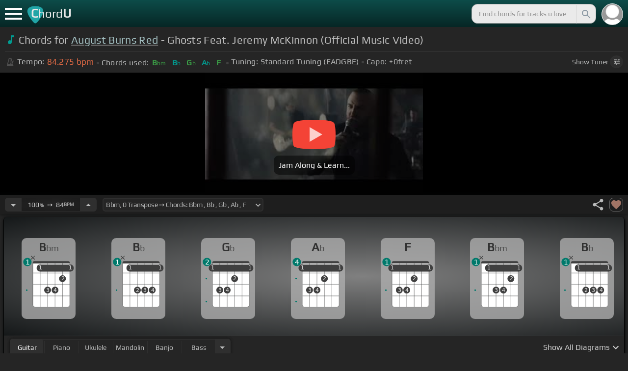

--- FILE ---
content_type: text/css; charset=UTF-8
request_url: https://chordu.com/_next/static/css/bb85b42fdef46631.css
body_size: 1410
content:
@font-face{font-family:Play;font-style:normal;font-weight:400;src:url(/fonts/play-v9-latin_greek_vietnamese_cyrillic_latin-ext_cyrillic-ext-regular.eot);src:local("Play Regular"),local(Play-Regular),url(/fonts/play-v9-latin_greek_vietnamese_cyrillic_latin-ext_cyrillic-ext-regular.eot?#iefix) format("embedded-opentype"),url(/fonts/play-v9-latin_greek_vietnamese_cyrillic_latin-ext_cyrillic-ext-regular.woff2) format("woff2"),url(/fonts/play-v9-latin_greek_vietnamese_cyrillic_latin-ext_cyrillic-ext-regular.woff) format("woff"),url(/fonts/play-v9-latin_greek_vietnamese_cyrillic_latin-ext_cyrillic-ext-regular.ttf) format("truetype"),url(/fonts/play-v9-latin_greek_vietnamese_cyrillic_latin-ext_cyrillic-ext-regular.svg#Play) format("svg");font-display:swap}:root{--max-width:1100px;--border-radius:12px;font-family:Play,sans-serif;--foreground-rgb:0,0,0;--background-start-rgb:214,219,220;--background-end-rgb:255,255,255;--primary-glow:conic-gradient(from 180deg at 50% 50%,#16abff33 0deg,#0885ff33 55deg,#54d6ff33 120deg,#0071ff33 160deg,transparent 360deg);--secondary-glow:radial-gradient(#fff,hsla(0,0%,100%,0));--tile-start-rgb:239,245,249;--tile-end-rgb:228,232,233;--tile-border:conic-gradient(#00000080,#00000040,#00000030,#00000020,#00000010,#00000010,#00000080);--callout-rgb:238,240,241;--callout-border-rgb:172,175,176;--card-rgb:180,185,188;--card-border-rgb:131,134,135}@media (prefers-color-scheme:dark){:root{--foreground-rgb:255,255,255;--background-start-rgb:0,0,0;--background-end-rgb:0,0,0;--primary-glow:radial-gradient(rgba(1,65,255,.4),rgba(1,65,255,0));--secondary-glow:linear-gradient(to bottom right,rgba(1,65,255,0),rgba(1,65,255,0),rgba(1,65,255,.3));--tile-start-rgb:2,13,46;--tile-end-rgb:2,5,19;--tile-border:conic-gradient(#ffffff80,#ffffff40,#ffffff30,#ffffff20,#ffffff10,#ffffff10,#ffffff80);--callout-rgb:20,20,20;--callout-border-rgb:108,108,108;--card-rgb:100,100,100;--card-border-rgb:200,200,200}}*{box-sizing:border-box;margin:0}body,html{max-width:100vw;-webkit-user-select:text;-moz-user-select:text;-ms-user-select:text;user-select:text}body{color:rgb(var(--foreground-rgb));line-height:1.6;background-color:#eaeaea}.pure-g[class*=pure-u],button,html,input,select,textarea{font-family:Play,sans-serif}button,html input[type=button],input[type=reset],input[type=submit]{-webkit-appearance:button;cursor:pointer}button,input,optgroup,select,textarea{color:inherit;font:inherit;margin:0}button{overflow:visible}button,select{text-transform:none}a{color:inherit;text-decoration:none}.modal{overflow:hidden!important}@media (prefers-color-scheme:dark){html{color-scheme:dark}}h1,h2,h3,h4,h5,h6{font-weight:700;color:#4b4b4b}@media (max-width:730px){.MuiDrawer-root>.MuiBackdrop-root{top:55px!important;height:calc(100% - 55px)!important}}.MuiModal-root>.MuiBackdrop-root{background-color:rgba(0,0,0,.5)!important;box-shadow:0 100px 0 100px rgba(0,0,0,.5)!important}body audio,body canvas,body embed,body iframe,body img,body object,body svg,body video{display:inline-block;vertical-align:middle}.style_error_container__pvsIQ{display:flex;width:100vw;height:100vh;justify-content:center;align-items:center;background:#1f1f1f;color:#fff;flex-direction:column}.style_reload_btn__GzmZ6{color:#fff;display:flex;align-items:center;background:#2f2f2f;padding:8px 12px;border-radius:8px;cursor:pointer}@media(hover:hover) and (pointer:fine){.style_reload_btn__GzmZ6:hover{background:#00796b}}.style_reload_btn__GzmZ6:active{background:#00796b}#nprogress{pointer-events:none}#nprogress .bar{background:#29d;position:fixed;z-index:1031;top:0;left:0;width:100%;height:2px}#nprogress .peg{display:block;position:absolute;right:0;width:100px;height:100%;box-shadow:0 0 10px #29d,0 0 5px #29d;opacity:1;transform:rotate(3deg) translateY(-4px)}#nprogress .spinner{display:block;position:fixed;z-index:1031;top:15px;right:15px}#nprogress .spinner-icon{width:18px;height:18px;box-sizing:border-box;border-color:#29d transparent transparent #29d;border-style:solid;border-width:2px;border-radius:50%;animation:nprogress-spinner .4s linear infinite}.nprogress-custom-parent{overflow:hidden;position:relative}.nprogress-custom-parent #nprogress .bar,.nprogress-custom-parent #nprogress .spinner{position:absolute}@keyframes nprogress-spinner{0%{transform:rotate(0deg)}to{transform:rotate(1turn)}}

--- FILE ---
content_type: application/javascript; charset=UTF-8
request_url: https://chordu.com/_next/static/chunks/670-ff6d458350383cec.js
body_size: 6149
content:
(self.webpackChunk_N_E=self.webpackChunk_N_E||[]).push([[670],{10670:function(e,n,o){"use strict";o.r(n),o.d(n,{default:function(){return b}});var t=o(85893),r=o(67294),i=o(81910),a=o.n(i),l=o(41664),s=o.n(l),c=o(25675),d=o.n(c),C=o(87469),u=o(5152),p=o.n(u),f=o(4298),h=o.n(f),v=function(){return(0,t.jsxs)("svg",{width:"103",height:"25",viewBox:"0 0 103 27",fill:"none",xmlns:"http://www.w3.org/2000/svg",style:{verticalAlign:"top",marginLeft:"4px"},children:[(0,t.jsx)("path",{d:"M10.9025 6.29707C8.57952 6.21502 7.63437 6.24177 6.41522 6.42601C2.57965 7.18249 0.931556 11.3087 0.302279 13.6727C-0.192147 7.44897 2.80439 1.37999 8.37047 0.580533C8.74503 0.571937 11.2621 0.546149 13.9515 0.537552L18.8359 0.520358V1.76682C18.8359 2.45453 18.8059 3.01328 18.7685 3.01328C18.4613 4.6036 17.3751 5.72112 15.4273 6.20251C15.3824 6.2369 13.3447 6.27988 10.9025 6.29707Z",fill:"#32A39D"}),(0,t.jsx)("path",{d:"M9.54666 6.9418C8.55342 6.92267 7.54196 6.97489 6.96964 7.05355C3.47865 7.91318 1.53841 10.3201 0.61697 14.4378C0.482108 15.1341 0.482074 16.6814 0.609478 17.8591C0.775008 19.3892 1.77917 21.9111 3.81578 23.9883L5.08929 25.1917C3.98276 23.6669 3.53668 22.7276 2.9318 20.9624C2.6546 19.905 2.50477 18.6156 2.92431 17.2144C4.28 14.0019 5.44592 12.776 8.89491 12.5724C9.98819 12.3832 11.9064 10.8359 12.4009 8.94474C12.4683 8.60088 12.4683 8.48054 12.4683 7.91318V6.88163L12.266 6.89882C12.1462 6.91601 10.9251 6.9332 9.54666 6.9418Z",fill:"#32A39D"}),(0,t.jsx)("path",{d:"M12.6079 9.36907C12.4104 10.8579 11.7117 11.7253 10.569 12.5196C10.4551 12.5987 10.3368 12.6772 10.2142 12.7554C10.1128 12.8201 10.0084 12.8847 9.90104 12.9495C9.88484 12.9592 9.86856 12.969 9.85222 12.9788C9.80095 13.0095 9.74901 13.0403 9.69641 13.0711C11.8315 15.1686 11.4194 19.7075 8.53525 20.2147C5.65857 20.6357 5.16417 17.7561 5.42634 14.3606C3.5535 15.9937 2.65454 19.398 4.18278 22.8709C4.27683 23.0581 4.3753 23.2364 4.4778 23.4061C4.51874 23.4738 4.56034 23.5402 4.60255 23.6052C4.65229 23.6818 4.70289 23.7565 4.75431 23.8293C4.82528 23.9297 4.89782 24.0265 4.97182 24.1198C5.97043 25.3782 7.23607 25.9864 8.5198 26.0504C11.5693 25.8797 13.1799 24.0315 13.993 22.5568C14.4467 21.6711 14.7717 20.7796 14.9847 19.8931C15.021 19.742 15.0541 19.591 15.084 19.4402C15.2056 18.8268 15.2748 18.2167 15.297 17.6136C15.2961 17.5079 15.2945 17.3948 15.2925 17.2747C15.2731 16.5447 15.2456 16.0175 15.2091 15.6669C15.1956 15.5371 15.1808 15.4314 15.1648 15.3487C15.104 14.95 15.0243 14.5569 14.9276 14.1705C14.9078 14.0917 14.8874 14.0131 14.8662 13.9348C14.8242 13.7791 14.7794 13.6245 14.732 13.4712C14.7105 13.4018 14.6885 13.3326 14.6659 13.2637C14.6235 13.1339 14.5791 13.005 14.533 12.8771C14.4941 12.7691 14.4538 12.6618 14.4124 12.5552C14.3332 12.3517 14.2495 12.1508 14.1616 11.9528C13.7491 11.0229 13.2443 10.1561 12.6801 9.37413C12.6595 9.34555 12.6388 9.31708 12.618 9.28872C12.6148 9.3157 12.6115 9.34249 12.6079 9.36907Z",fill:"#306597"}),(0,t.jsx)("path",{d:"M26.2916 7.21677C27.0344 7.21677 27.7912 7.22378 28.562 7.2378C29.3469 7.2378 30.1107 7.25882 30.8535 7.30087C31.6103 7.32889 32.311 7.37795 32.9557 7.44802L32.7875 9.7605H27.5319C27.1535 9.7605 26.8662 9.8516 26.67 10.0338C26.4738 10.216 26.3757 10.4823 26.3757 10.8326V21.7854H23.1592V10.1809C23.1592 9.28399 23.4465 8.56922 24.0212 8.03665C24.5958 7.49007 25.3526 7.21677 26.2916 7.21677ZM23.5376 13.3553H32.0097V15.6258H23.5376V13.3553ZM37.8464 7.06962L37.8254 18.4638C37.8254 18.8142 37.9305 19.0805 38.1407 19.2627C38.3509 19.4308 38.6593 19.5149 39.0657 19.5149H39.9066L40.264 21.6172C40.0958 21.7013 39.8576 21.7714 39.5492 21.8274C39.2409 21.8975 38.9256 21.9465 38.6032 21.9746C38.2809 22.0166 38.0076 22.0376 37.7833 22.0376C36.8443 22.0376 36.1015 21.7924 35.555 21.3019C35.0084 20.8113 34.7351 20.1246 34.7351 19.2416V7.06962H37.8464ZM46.5524 11.127C47.8557 11.127 48.8999 11.3092 49.6847 11.6735C50.4695 12.0239 51.0301 12.5985 51.3665 13.3974C51.7169 14.1962 51.8921 15.2684 51.8921 16.6138C51.8921 17.9312 51.7169 18.9894 51.3665 19.7882C51.0301 20.5871 50.4695 21.1617 49.6847 21.5121C48.8999 21.8625 47.8557 22.0376 46.5524 22.0376C45.263 22.0376 44.2189 21.8625 43.42 21.5121C42.6352 21.1617 42.0675 20.5871 41.7172 19.7882C41.3668 18.9894 41.1916 17.9312 41.1916 16.6138C41.1916 15.2684 41.3668 14.1962 41.7172 13.3974C42.0675 12.5985 42.6352 12.0239 43.42 11.6735C44.2189 11.3092 45.263 11.127 46.5524 11.127ZM46.5524 13.3974C46.0198 13.3974 45.5993 13.4885 45.291 13.6707C44.9827 13.8529 44.7654 14.1752 44.6393 14.6377C44.5132 15.1002 44.4501 15.7589 44.4501 16.6138C44.4501 17.4547 44.5132 18.1064 44.6393 18.5689C44.7654 19.0314 44.9827 19.3538 45.291 19.536C45.5993 19.7041 46.0198 19.7882 46.5524 19.7882C47.0849 19.7882 47.5054 19.7041 47.8137 19.536C48.122 19.3538 48.3393 19.0314 48.4654 18.5689C48.5915 18.1064 48.6546 17.4547 48.6546 16.6138C48.6546 15.7589 48.5915 15.1002 48.4654 14.6377C48.3393 14.1752 48.122 13.8529 47.8137 13.6707C47.5054 13.4885 47.0849 13.3974 46.5524 13.3974ZM70.1808 11.4003L67.6161 20.9655C67.56 21.2178 67.4339 21.421 67.2377 21.5751C67.0415 21.7153 66.8102 21.7854 66.5439 21.7854H64.1894C63.9091 21.7854 63.6638 21.7013 63.4536 21.5331C63.2434 21.3509 63.1173 21.1197 63.0752 20.8394L61.94 14.9951C61.898 14.7008 61.8629 14.4135 61.8349 14.1332C61.8069 13.8389 61.7648 13.5445 61.7088 13.2502H61.4565C61.4144 13.5445 61.3724 13.8389 61.3304 14.1332C61.2883 14.4135 61.2463 14.7008 61.2042 14.9951L60.069 20.8394C60.027 21.1197 59.9008 21.3509 59.6906 21.5331C59.4804 21.7013 59.2351 21.7854 58.9548 21.7854H56.6213C56.355 21.7854 56.1238 21.7153 55.9276 21.5751C55.7314 21.421 55.6052 21.2178 55.5492 20.9655L52.9844 11.4003H56.1168L57.5463 18.1275C57.6024 18.4078 57.6514 18.6951 57.6935 18.9894C57.7355 19.2697 57.7705 19.55 57.7986 19.8303H58.0719C58.1139 19.55 58.156 19.2697 58.198 18.9894C58.2541 18.6951 58.3031 18.4078 58.3452 18.1275L59.4804 12.3463C59.5224 12.066 59.6415 11.8417 59.8378 11.6735C60.034 11.4914 60.2792 11.4003 60.5735 11.4003H62.5917C62.872 11.4003 63.1103 11.4914 63.3065 11.6735C63.5167 11.8417 63.6428 12.073 63.6849 12.3673L64.7991 18.1275C64.8411 18.4078 64.8902 18.6881 64.9462 18.9684C65.0023 19.2487 65.0513 19.536 65.0934 19.8303H65.3456C65.4017 19.536 65.4438 19.2557 65.4718 18.9894C65.5138 18.7091 65.5629 18.4218 65.6189 18.1275L67.0485 11.4003H70.1808ZM74.2089 11.4003L74.5873 13.4605L74.8817 13.7338V21.7854H71.7703V11.4003H74.2089ZM79.2754 11.127L78.981 14.007H78.1191C77.6286 14.007 77.117 14.0771 76.5845 14.2173C76.0519 14.3574 75.3792 14.5676 74.5663 14.8479L74.3561 13.1031C75.0849 12.4584 75.8207 11.9679 76.5635 11.6315C77.3062 11.2951 78.028 11.127 78.7288 11.127H79.2754ZM85.4969 11.127C87.2487 11.127 88.5031 11.4283 89.2599 12.0309C90.0307 12.6196 90.4161 13.5025 90.4161 14.6798C90.4301 15.6328 90.1919 16.3475 89.7014 16.8241C89.2108 17.2866 88.3629 17.5178 87.1576 17.5178H81.3554V15.7729H86.2957C86.7722 15.7729 87.0736 15.6748 87.1997 15.4786C87.3398 15.2684 87.4099 14.9811 87.4099 14.6167C87.3959 14.1262 87.2487 13.7898 86.9684 13.6076C86.7022 13.4114 86.2467 13.3133 85.602 13.3133C85.0274 13.3133 84.5789 13.3904 84.2565 13.5445C83.9342 13.6987 83.71 13.993 83.5838 14.4275C83.4577 14.862 83.3946 15.4926 83.3946 16.3195C83.3946 17.1884 83.4717 17.8612 83.6259 18.3377C83.78 18.8002 84.0393 19.1225 84.4037 19.3047C84.7821 19.4869 85.3007 19.578 85.9594 19.578C86.4359 19.578 87.0245 19.564 87.7253 19.536C88.44 19.4939 89.1548 19.4308 89.8695 19.3468L90.1639 21.2598C89.7574 21.456 89.2949 21.6102 88.7764 21.7223C88.2578 21.8344 87.7253 21.9115 87.1787 21.9535C86.6321 22.0096 86.1065 22.0376 85.602 22.0376C84.2846 22.0376 83.2194 21.8484 82.4066 21.47C81.6077 21.0776 81.0261 20.482 80.6617 19.6831C80.3113 18.8843 80.1361 17.8612 80.1361 16.6138C80.1361 15.2544 80.3183 14.1752 80.6827 13.3764C81.0471 12.5775 81.6217 12.0029 82.4066 11.6525C83.1914 11.3021 84.2215 11.127 85.4969 11.127ZM97.279 11.127C97.6574 11.127 98.0708 11.148 98.5193 11.19C98.9678 11.2181 99.4163 11.2811 99.8648 11.3792C100.327 11.4633 100.748 11.5895 101.126 11.7576L100.79 13.7127C100.229 13.6987 99.6896 13.6847 99.171 13.6707C98.6665 13.6567 98.211 13.6497 97.8046 13.6497C97.1739 13.6497 96.6763 13.7338 96.312 13.9019C95.9476 14.0701 95.6813 14.3714 95.5131 14.8059C95.3589 15.2263 95.2819 15.815 95.2819 16.5718C95.2819 17.3426 95.3589 17.9453 95.5131 18.3797C95.6813 18.8142 95.9476 19.1155 96.312 19.2837C96.6763 19.4519 97.1739 19.536 97.8046 19.536C98.0288 19.536 98.3161 19.529 98.6665 19.5149C99.0169 19.5009 99.3953 19.4869 99.8017 19.4729C100.208 19.4449 100.608 19.4028 101 19.3468L101.294 21.3229C100.734 21.5751 100.096 21.7573 99.3812 21.8695C98.6665 21.9816 97.9587 22.0376 97.258 22.0376C95.9686 22.0376 94.9385 21.8625 94.1677 21.5121C93.4109 21.1477 92.8643 20.5661 92.5279 19.7672C92.1915 18.9684 92.0234 17.9032 92.0234 16.5718C92.0234 15.2404 92.1915 14.1752 92.5279 13.3764C92.8783 12.5775 93.4389 12.0029 94.2097 11.6525C94.9805 11.3021 96.0036 11.127 97.279 11.127Z",fill:"#2E6799"})]})},b=(0,r.memo)(function(e){var n=e.footerStyle,r=e.isTrackPageFooter,i=(e.isChords,e.visibleAboveNavAdSpace);e.visibleHeader;var l=(0,C.Kw)(function(e){var n;return null==e?void 0:null===(n=e.ui)||void 0===n?void 0:n.openOverlay}),c=(0,C.Kw)(function(e){var n;return null==e?void 0:null===(n=e.ui)||void 0===n?void 0:n.AllShimmerLoader}),u=(0,C.Kw)(function(e){var n;return null==e?void 0:null===(n=e.ui)||void 0===n?void 0:n.isModalOpen}),f=(0,C.Kw)(function(e){var n;return null==e?void 0:null===(n=e.ui)||void 0===n?void 0:n.isPremModalOpen}),b=(0,C.WX)(function(e){return null==e?void 0:e.ui}).setOpenOverlay,m=p()(function(){return Promise.all([o.e(9093),o.e(7646),o.e(1152),o.e(5402),o.e(7850)]).then(o.bind(o,47850))},{loadableGenerated:{webpack:function(){return[47850]}},loading:function(){return c&&(0,t.jsx)(c,{component:"ShimmerLoginModal",open:!0,onClose:function(){return!1}})}}),g=p()(function(){return Promise.all([o.e(9002),o.e(7646),o.e(1152),o.e(5402),o.e(9829)]).then(o.bind(o,49829))},{loadableGenerated:{webpack:function(){return[49829]}}}),x=p()(function(){return Promise.all([o.e(6363),o.e(1152),o.e(5402),o.e(6347)]).then(o.bind(o,76347))},{loadableGenerated:{webpack:function(){return[76347]}},loading:function(){return c&&(0,t.jsx)(c,{component:"ShimmerLogoutConfirmation",open:!0,onClose:function(){return!1}})}}),j=p()(function(){return Promise.all([o.e(63),o.e(7646),o.e(7823),o.e(1152),o.e(5402),o.e(5706),o.e(8598)]).then(o.bind(o,10255))},{loadableGenerated:{webpack:function(){return[10255]}},loading:function(){return c&&(0,t.jsx)(c,{component:"ShimmerMyProfile",open:l,onClose:function(){return b(!1)},visibleAboveNavAdSpace:i,title:"My Profile"})}}),y=p()(function(){return Promise.all([o.e(63),o.e(7646),o.e(5957),o.e(1879),o.e(1152),o.e(5402),o.e(8626),o.e(5706),o.e(1810),o.e(5708)]).then(o.bind(o,5708))},{loadableGenerated:{webpack:function(){return[5708]}},loading:function(){return c&&(0,t.jsx)(c,{component:"ShimmerTrackList",edit:!1,open:!0,onClose:function(){return!1},visibleAboveNavAdSpace:i})}}),_=p()(function(){return Promise.all([o.e(2639),o.e(63),o.e(7646),o.e(5957),o.e(1879),o.e(1152),o.e(5402),o.e(8626),o.e(5706),o.e(1810),o.e(3406)]).then(o.bind(o,13406))},{loadableGenerated:{webpack:function(){return[13406]}},loading:function(){return c&&(0,t.jsx)(c,{component:"ShimmerTrackList",edit:!1,open:!0,onClose:function(){return!1},visibleAboveNavAdSpace:i})}}),A=p()(function(){return Promise.all([o.e(6090),o.e(63),o.e(7646),o.e(5957),o.e(1879),o.e(1152),o.e(5402),o.e(8626),o.e(5706),o.e(1810),o.e(7906)]).then(o.bind(o,27906))},{loadableGenerated:{webpack:function(){return[27906]}},loading:function(){return c&&(0,t.jsx)(c,{component:"ShimmerTrackList",edit:!1,open:!0,onClose:function(){return!1},visibleAboveNavAdSpace:i})}}),k=p()(function(){return Promise.all([o.e(2596),o.e(63),o.e(7646),o.e(5957),o.e(1879),o.e(1152),o.e(5402),o.e(8626),o.e(5706),o.e(1810),o.e(2066)]).then(o.bind(o,22066))},{loadableGenerated:{webpack:function(){return[22066]}},loading:function(){return c&&(0,t.jsx)(c,{component:"ShimmerTrackList",edit:!1,open:!0,onClose:function(){return!1},visibleAboveNavAdSpace:i})}}),w=p()(function(){return Promise.all([o.e(7704),o.e(63),o.e(7646),o.e(5957),o.e(1879),o.e(1152),o.e(5402),o.e(6140),o.e(8626),o.e(5706),o.e(1810),o.e(7087)]).then(o.bind(o,37087))},{loadableGenerated:{webpack:function(){return[37087]}},loading:function(){return c&&(0,t.jsx)(c,{component:"ShimmerJamlistPage",visibleAboveNavAdSpace:i})}}),S=p()(function(){return Promise.all([o.e(3912),o.e(63),o.e(7646),o.e(5957),o.e(1879),o.e(1152),o.e(5402),o.e(8890),o.e(8626),o.e(5706),o.e(1810),o.e(1218)]).then(o.bind(o,21218))},{loadableGenerated:{webpack:function(){return[21218]}},loading:function(){return c&&(0,t.jsx)(c,{component:"ShimmerUserUpload",visibleAboveNavAdSpace:i})}}),L=p()(function(){return Promise.all([o.e(9227),o.e(63),o.e(7646),o.e(1152),o.e(5402),o.e(5706),o.e(4247)]).then(o.bind(o,44552))},{loadableGenerated:{webpack:function(){return[44552]}},loading:function(){return c&&(0,t.jsx)(c,{component:"ShimmerUserSettings",visibleAboveNavAdSpace:i})}});return(0,t.jsxs)(t.Fragment,{children:[(0,t.jsxs)("div",{id:a().footer,style:{paddingBottom:void 0!==r&&r?"126px":"0px",background:n&&"#252525",borderTop:n&&"2px solid black",backgroundColor:"#1B1B1B"},children:[(0,t.jsxs)("div",{className:a()["footer-container"],children:[(0,t.jsxs)("div",{className:a().footer_links,children:[(0,t.jsx)(s(),{target:"_blank",href:"/about",children:"About ChordU"}),(0,t.jsx)(s(),{target:"_blank",href:"/features",children:"Features"}),(0,t.jsx)(s(),{target:"_blank",href:"/terms-of-use",children:"Terms Of Use"}),(0,t.jsx)(s(),{target:"_blank",href:"/privacy-policy",children:"Privacy Policy"}),(0,t.jsx)(s(),{target:"_blank",href:"/refund-policy",children:"Cancellation & Refund Policy"}),(0,t.jsx)(s(),{target:"_blank",href:"https://docs.chordu.com",children:"User Manual"}),(0,t.jsx)(s(),{target:"_blank",href:"/customer-support",children:"Customer Support"})]}),(0,t.jsxs)("div",{className:a().copy_right_apps,children:[(0,t.jsxs)(s(),{target:"_blank",href:"https://apps.apple.com/in/app/chordu/id1441939045",className:a().AppboxOverlayLink,children:[(0,t.jsx)("div",{className:a().AppboxOverlay}),(0,t.jsx)(d(),{style:{marginRight:"15px"},src:"/images/appstore.svg",width:"110",height:"40",alt:"Download App Store",title:"Download App Store"})]}),(0,t.jsxs)(s(),{target:"_blank",href:"https://play.google.com/store/apps/details?id=com.chordu.chorduapp",className:a().PlayboxOverlayLink,children:[(0,t.jsx)("div",{className:a().PlayboxOverlay}),(0,t.jsx)(d(),{style:{marginLeft:"15px"},src:"/images/palystore.svg",width:"110",height:"40",alt:"Download Play Store",title:"Download Play Store"})]})]}),(0,t.jsx)("div",{className:a().footnote,style:{fontWeight:"600"},children:"Made with love and passion for music"}),(0,t.jsxs)("div",{className:a().footnote,style:{paddingBottom:"6px",color:"#ececec"},children:["Follow us on",(0,t.jsxs)(s(),{href:"https://www.facebook.com/chorduapp",rel:"nofollow",target:"_blank",style:{color:"#ececec"},children:[(0,t.jsx)("div",{className:a().FbPageIcon}),(0,t.jsx)("span",{className:a().facebook,children:"Facebook"})]})]}),(0,t.jsxs)("div",{className:a().footnote,style:{padding:"0",color:"#9DA2A4"},children:[(0,t.jsxs)("span",{id:a().copyright,children:[(0,t.jsx)("span",{children:"\xa9 "})," ",(0,t.jsx)("span",{children:"2023 "})," ",(0,t.jsx)("span",{children:" ChordU."})]})," ","All contents are subject to copyright, provided for educational and personal non-commercial use only."]})]}),(0,t.jsxs)("div",{className:a().maintained,children:["Developed and maintained by"," ",(0,t.jsxs)(s(),{href:"https://flowrec.com/",target:"_blank",children:[(0,t.jsx)(v,{})," ",(0,t.jsxs)("span",{className:a().ai,children:["—",(0,t.jsx)("u",{children:"Powered by AI"})]})]})]})]}),(0,t.jsx)(h(),{src:"https://www.googletagmanager.com/gtag/js?id=".concat("G-QB9VKPZ518"),strategy:"lazyOnload"}),(0,t.jsx)(h(),{id:"google-analytics",children:"\n          window.dataLayer = window.dataLayer || [];\n          function gtag(){dataLayer.push(arguments);}\n          gtag('js', new Date());\n   \n          gtag('config', '".concat("G-QB9VKPZ518","');\n        ")}),u&&(0,t.jsx)(m,{}),f&&(0,t.jsx)(g,{}),"uploads"==l&&(0,t.jsx)(S,{open:"uploads"==l,onClose:function(){return b(!1)},visibleAboveNavAdSpace:i}),"request"==l&&(0,t.jsx)(_,{open:"request"==l,onClose:function(){return b(!1)},visibleAboveNavAdSpace:i}),"recent"==l&&(0,t.jsx)(y,{open:"recent"==l,onClose:function(){return b(!1)},visibleAboveNavAdSpace:i}),"loved"==l&&(0,t.jsx)(k,{open:"loved"==l,onClose:function(){return b(!1)},visibleAboveNavAdSpace:i}),"edits"==l&&(0,t.jsx)(A,{open:"edits"==l,onClose:function(){return b(!1)},visibleAboveNavAdSpace:i}),"profile"==l&&(0,t.jsx)(j,{open:"profile"==l,onClose:function(){return b(!1)},visibleAboveNavAdSpace:i,title:"My Profile"}),"settings"==l&&(0,t.jsx)(L,{open:"settings"==l,onClose:function(){return b(!1)},visibleAboveNavAdSpace:i}),"jamlist"==l&&(0,t.jsx)(w,{open:"jamlist"==l,onClose:function(){return b(!1)},visibleAboveNavAdSpace:i}),"logout"==l&&(0,t.jsx)(x,{open:"logout"==l,onClickLogoutConfirmationModalClose:function(){return b(!1)}})]})})},81910:function(e){e.exports={footer:"style_footer__7WF1V","footer-container":"style_footer-container__yfWy0",footer_links:"style_footer_links__1so56",copy_right_apps:"style_copy_right_apps__F5_Vi",footnote:"style_footnote__SNoHH",FbPageIcon:"style_FbPageIcon__XHxBj",facebook:"style_facebook__RACjD",copyright:"style_copyright__nJ3tQ",maintained:"style_maintained__piAXS",ai:"style_ai__znUCv"}}}]);